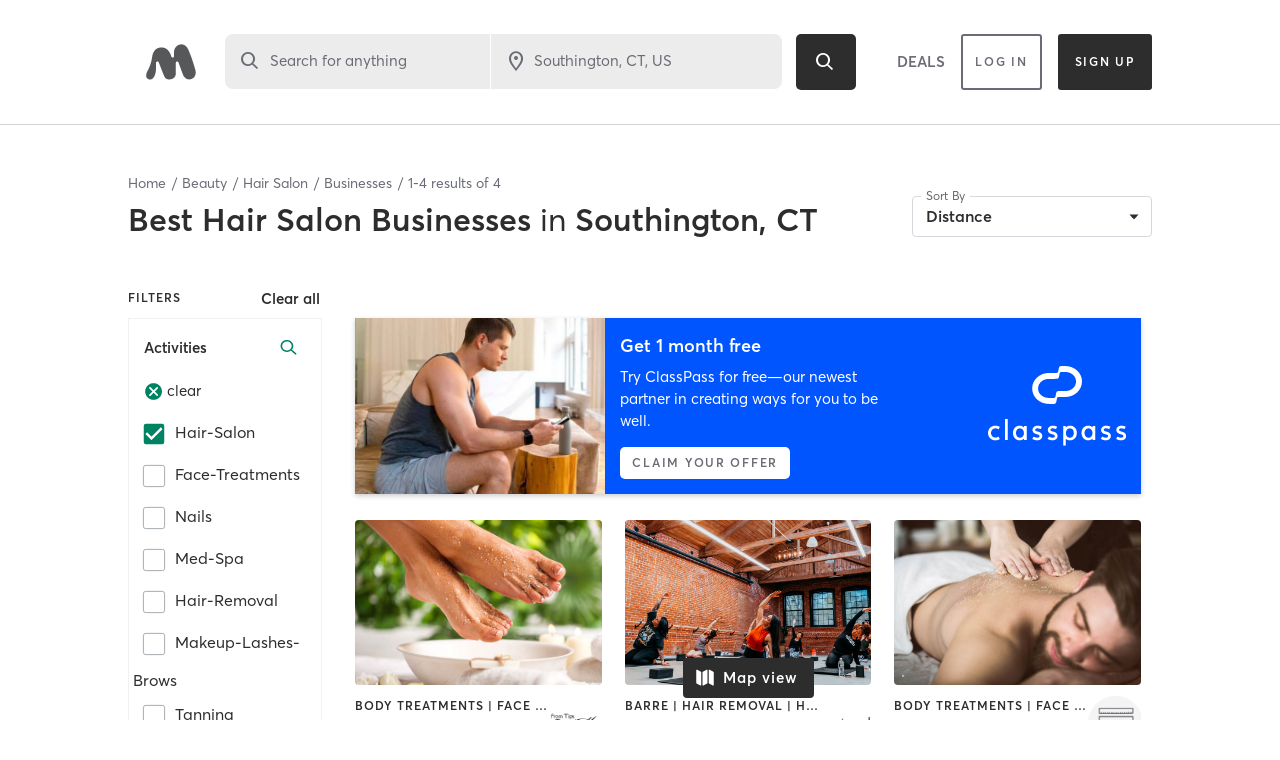

--- FILE ---
content_type: text/html; charset=utf-8
request_url: https://www.google.com/recaptcha/api2/anchor?ar=1&k=6Le95awUAAAAAIXSP9TcpPEng7Y6GdSkt7n46bAR&co=aHR0cHM6Ly93d3cubWluZGJvZHlvbmxpbmUuY29tOjQ0Mw..&hl=en&type=image&v=N67nZn4AqZkNcbeMu4prBgzg&theme=light&size=invisible&badge=bottomright&anchor-ms=20000&execute-ms=30000&cb=ya8glquxvd9q
body_size: 49289
content:
<!DOCTYPE HTML><html dir="ltr" lang="en"><head><meta http-equiv="Content-Type" content="text/html; charset=UTF-8">
<meta http-equiv="X-UA-Compatible" content="IE=edge">
<title>reCAPTCHA</title>
<style type="text/css">
/* cyrillic-ext */
@font-face {
  font-family: 'Roboto';
  font-style: normal;
  font-weight: 400;
  font-stretch: 100%;
  src: url(//fonts.gstatic.com/s/roboto/v48/KFO7CnqEu92Fr1ME7kSn66aGLdTylUAMa3GUBHMdazTgWw.woff2) format('woff2');
  unicode-range: U+0460-052F, U+1C80-1C8A, U+20B4, U+2DE0-2DFF, U+A640-A69F, U+FE2E-FE2F;
}
/* cyrillic */
@font-face {
  font-family: 'Roboto';
  font-style: normal;
  font-weight: 400;
  font-stretch: 100%;
  src: url(//fonts.gstatic.com/s/roboto/v48/KFO7CnqEu92Fr1ME7kSn66aGLdTylUAMa3iUBHMdazTgWw.woff2) format('woff2');
  unicode-range: U+0301, U+0400-045F, U+0490-0491, U+04B0-04B1, U+2116;
}
/* greek-ext */
@font-face {
  font-family: 'Roboto';
  font-style: normal;
  font-weight: 400;
  font-stretch: 100%;
  src: url(//fonts.gstatic.com/s/roboto/v48/KFO7CnqEu92Fr1ME7kSn66aGLdTylUAMa3CUBHMdazTgWw.woff2) format('woff2');
  unicode-range: U+1F00-1FFF;
}
/* greek */
@font-face {
  font-family: 'Roboto';
  font-style: normal;
  font-weight: 400;
  font-stretch: 100%;
  src: url(//fonts.gstatic.com/s/roboto/v48/KFO7CnqEu92Fr1ME7kSn66aGLdTylUAMa3-UBHMdazTgWw.woff2) format('woff2');
  unicode-range: U+0370-0377, U+037A-037F, U+0384-038A, U+038C, U+038E-03A1, U+03A3-03FF;
}
/* math */
@font-face {
  font-family: 'Roboto';
  font-style: normal;
  font-weight: 400;
  font-stretch: 100%;
  src: url(//fonts.gstatic.com/s/roboto/v48/KFO7CnqEu92Fr1ME7kSn66aGLdTylUAMawCUBHMdazTgWw.woff2) format('woff2');
  unicode-range: U+0302-0303, U+0305, U+0307-0308, U+0310, U+0312, U+0315, U+031A, U+0326-0327, U+032C, U+032F-0330, U+0332-0333, U+0338, U+033A, U+0346, U+034D, U+0391-03A1, U+03A3-03A9, U+03B1-03C9, U+03D1, U+03D5-03D6, U+03F0-03F1, U+03F4-03F5, U+2016-2017, U+2034-2038, U+203C, U+2040, U+2043, U+2047, U+2050, U+2057, U+205F, U+2070-2071, U+2074-208E, U+2090-209C, U+20D0-20DC, U+20E1, U+20E5-20EF, U+2100-2112, U+2114-2115, U+2117-2121, U+2123-214F, U+2190, U+2192, U+2194-21AE, U+21B0-21E5, U+21F1-21F2, U+21F4-2211, U+2213-2214, U+2216-22FF, U+2308-230B, U+2310, U+2319, U+231C-2321, U+2336-237A, U+237C, U+2395, U+239B-23B7, U+23D0, U+23DC-23E1, U+2474-2475, U+25AF, U+25B3, U+25B7, U+25BD, U+25C1, U+25CA, U+25CC, U+25FB, U+266D-266F, U+27C0-27FF, U+2900-2AFF, U+2B0E-2B11, U+2B30-2B4C, U+2BFE, U+3030, U+FF5B, U+FF5D, U+1D400-1D7FF, U+1EE00-1EEFF;
}
/* symbols */
@font-face {
  font-family: 'Roboto';
  font-style: normal;
  font-weight: 400;
  font-stretch: 100%;
  src: url(//fonts.gstatic.com/s/roboto/v48/KFO7CnqEu92Fr1ME7kSn66aGLdTylUAMaxKUBHMdazTgWw.woff2) format('woff2');
  unicode-range: U+0001-000C, U+000E-001F, U+007F-009F, U+20DD-20E0, U+20E2-20E4, U+2150-218F, U+2190, U+2192, U+2194-2199, U+21AF, U+21E6-21F0, U+21F3, U+2218-2219, U+2299, U+22C4-22C6, U+2300-243F, U+2440-244A, U+2460-24FF, U+25A0-27BF, U+2800-28FF, U+2921-2922, U+2981, U+29BF, U+29EB, U+2B00-2BFF, U+4DC0-4DFF, U+FFF9-FFFB, U+10140-1018E, U+10190-1019C, U+101A0, U+101D0-101FD, U+102E0-102FB, U+10E60-10E7E, U+1D2C0-1D2D3, U+1D2E0-1D37F, U+1F000-1F0FF, U+1F100-1F1AD, U+1F1E6-1F1FF, U+1F30D-1F30F, U+1F315, U+1F31C, U+1F31E, U+1F320-1F32C, U+1F336, U+1F378, U+1F37D, U+1F382, U+1F393-1F39F, U+1F3A7-1F3A8, U+1F3AC-1F3AF, U+1F3C2, U+1F3C4-1F3C6, U+1F3CA-1F3CE, U+1F3D4-1F3E0, U+1F3ED, U+1F3F1-1F3F3, U+1F3F5-1F3F7, U+1F408, U+1F415, U+1F41F, U+1F426, U+1F43F, U+1F441-1F442, U+1F444, U+1F446-1F449, U+1F44C-1F44E, U+1F453, U+1F46A, U+1F47D, U+1F4A3, U+1F4B0, U+1F4B3, U+1F4B9, U+1F4BB, U+1F4BF, U+1F4C8-1F4CB, U+1F4D6, U+1F4DA, U+1F4DF, U+1F4E3-1F4E6, U+1F4EA-1F4ED, U+1F4F7, U+1F4F9-1F4FB, U+1F4FD-1F4FE, U+1F503, U+1F507-1F50B, U+1F50D, U+1F512-1F513, U+1F53E-1F54A, U+1F54F-1F5FA, U+1F610, U+1F650-1F67F, U+1F687, U+1F68D, U+1F691, U+1F694, U+1F698, U+1F6AD, U+1F6B2, U+1F6B9-1F6BA, U+1F6BC, U+1F6C6-1F6CF, U+1F6D3-1F6D7, U+1F6E0-1F6EA, U+1F6F0-1F6F3, U+1F6F7-1F6FC, U+1F700-1F7FF, U+1F800-1F80B, U+1F810-1F847, U+1F850-1F859, U+1F860-1F887, U+1F890-1F8AD, U+1F8B0-1F8BB, U+1F8C0-1F8C1, U+1F900-1F90B, U+1F93B, U+1F946, U+1F984, U+1F996, U+1F9E9, U+1FA00-1FA6F, U+1FA70-1FA7C, U+1FA80-1FA89, U+1FA8F-1FAC6, U+1FACE-1FADC, U+1FADF-1FAE9, U+1FAF0-1FAF8, U+1FB00-1FBFF;
}
/* vietnamese */
@font-face {
  font-family: 'Roboto';
  font-style: normal;
  font-weight: 400;
  font-stretch: 100%;
  src: url(//fonts.gstatic.com/s/roboto/v48/KFO7CnqEu92Fr1ME7kSn66aGLdTylUAMa3OUBHMdazTgWw.woff2) format('woff2');
  unicode-range: U+0102-0103, U+0110-0111, U+0128-0129, U+0168-0169, U+01A0-01A1, U+01AF-01B0, U+0300-0301, U+0303-0304, U+0308-0309, U+0323, U+0329, U+1EA0-1EF9, U+20AB;
}
/* latin-ext */
@font-face {
  font-family: 'Roboto';
  font-style: normal;
  font-weight: 400;
  font-stretch: 100%;
  src: url(//fonts.gstatic.com/s/roboto/v48/KFO7CnqEu92Fr1ME7kSn66aGLdTylUAMa3KUBHMdazTgWw.woff2) format('woff2');
  unicode-range: U+0100-02BA, U+02BD-02C5, U+02C7-02CC, U+02CE-02D7, U+02DD-02FF, U+0304, U+0308, U+0329, U+1D00-1DBF, U+1E00-1E9F, U+1EF2-1EFF, U+2020, U+20A0-20AB, U+20AD-20C0, U+2113, U+2C60-2C7F, U+A720-A7FF;
}
/* latin */
@font-face {
  font-family: 'Roboto';
  font-style: normal;
  font-weight: 400;
  font-stretch: 100%;
  src: url(//fonts.gstatic.com/s/roboto/v48/KFO7CnqEu92Fr1ME7kSn66aGLdTylUAMa3yUBHMdazQ.woff2) format('woff2');
  unicode-range: U+0000-00FF, U+0131, U+0152-0153, U+02BB-02BC, U+02C6, U+02DA, U+02DC, U+0304, U+0308, U+0329, U+2000-206F, U+20AC, U+2122, U+2191, U+2193, U+2212, U+2215, U+FEFF, U+FFFD;
}
/* cyrillic-ext */
@font-face {
  font-family: 'Roboto';
  font-style: normal;
  font-weight: 500;
  font-stretch: 100%;
  src: url(//fonts.gstatic.com/s/roboto/v48/KFO7CnqEu92Fr1ME7kSn66aGLdTylUAMa3GUBHMdazTgWw.woff2) format('woff2');
  unicode-range: U+0460-052F, U+1C80-1C8A, U+20B4, U+2DE0-2DFF, U+A640-A69F, U+FE2E-FE2F;
}
/* cyrillic */
@font-face {
  font-family: 'Roboto';
  font-style: normal;
  font-weight: 500;
  font-stretch: 100%;
  src: url(//fonts.gstatic.com/s/roboto/v48/KFO7CnqEu92Fr1ME7kSn66aGLdTylUAMa3iUBHMdazTgWw.woff2) format('woff2');
  unicode-range: U+0301, U+0400-045F, U+0490-0491, U+04B0-04B1, U+2116;
}
/* greek-ext */
@font-face {
  font-family: 'Roboto';
  font-style: normal;
  font-weight: 500;
  font-stretch: 100%;
  src: url(//fonts.gstatic.com/s/roboto/v48/KFO7CnqEu92Fr1ME7kSn66aGLdTylUAMa3CUBHMdazTgWw.woff2) format('woff2');
  unicode-range: U+1F00-1FFF;
}
/* greek */
@font-face {
  font-family: 'Roboto';
  font-style: normal;
  font-weight: 500;
  font-stretch: 100%;
  src: url(//fonts.gstatic.com/s/roboto/v48/KFO7CnqEu92Fr1ME7kSn66aGLdTylUAMa3-UBHMdazTgWw.woff2) format('woff2');
  unicode-range: U+0370-0377, U+037A-037F, U+0384-038A, U+038C, U+038E-03A1, U+03A3-03FF;
}
/* math */
@font-face {
  font-family: 'Roboto';
  font-style: normal;
  font-weight: 500;
  font-stretch: 100%;
  src: url(//fonts.gstatic.com/s/roboto/v48/KFO7CnqEu92Fr1ME7kSn66aGLdTylUAMawCUBHMdazTgWw.woff2) format('woff2');
  unicode-range: U+0302-0303, U+0305, U+0307-0308, U+0310, U+0312, U+0315, U+031A, U+0326-0327, U+032C, U+032F-0330, U+0332-0333, U+0338, U+033A, U+0346, U+034D, U+0391-03A1, U+03A3-03A9, U+03B1-03C9, U+03D1, U+03D5-03D6, U+03F0-03F1, U+03F4-03F5, U+2016-2017, U+2034-2038, U+203C, U+2040, U+2043, U+2047, U+2050, U+2057, U+205F, U+2070-2071, U+2074-208E, U+2090-209C, U+20D0-20DC, U+20E1, U+20E5-20EF, U+2100-2112, U+2114-2115, U+2117-2121, U+2123-214F, U+2190, U+2192, U+2194-21AE, U+21B0-21E5, U+21F1-21F2, U+21F4-2211, U+2213-2214, U+2216-22FF, U+2308-230B, U+2310, U+2319, U+231C-2321, U+2336-237A, U+237C, U+2395, U+239B-23B7, U+23D0, U+23DC-23E1, U+2474-2475, U+25AF, U+25B3, U+25B7, U+25BD, U+25C1, U+25CA, U+25CC, U+25FB, U+266D-266F, U+27C0-27FF, U+2900-2AFF, U+2B0E-2B11, U+2B30-2B4C, U+2BFE, U+3030, U+FF5B, U+FF5D, U+1D400-1D7FF, U+1EE00-1EEFF;
}
/* symbols */
@font-face {
  font-family: 'Roboto';
  font-style: normal;
  font-weight: 500;
  font-stretch: 100%;
  src: url(//fonts.gstatic.com/s/roboto/v48/KFO7CnqEu92Fr1ME7kSn66aGLdTylUAMaxKUBHMdazTgWw.woff2) format('woff2');
  unicode-range: U+0001-000C, U+000E-001F, U+007F-009F, U+20DD-20E0, U+20E2-20E4, U+2150-218F, U+2190, U+2192, U+2194-2199, U+21AF, U+21E6-21F0, U+21F3, U+2218-2219, U+2299, U+22C4-22C6, U+2300-243F, U+2440-244A, U+2460-24FF, U+25A0-27BF, U+2800-28FF, U+2921-2922, U+2981, U+29BF, U+29EB, U+2B00-2BFF, U+4DC0-4DFF, U+FFF9-FFFB, U+10140-1018E, U+10190-1019C, U+101A0, U+101D0-101FD, U+102E0-102FB, U+10E60-10E7E, U+1D2C0-1D2D3, U+1D2E0-1D37F, U+1F000-1F0FF, U+1F100-1F1AD, U+1F1E6-1F1FF, U+1F30D-1F30F, U+1F315, U+1F31C, U+1F31E, U+1F320-1F32C, U+1F336, U+1F378, U+1F37D, U+1F382, U+1F393-1F39F, U+1F3A7-1F3A8, U+1F3AC-1F3AF, U+1F3C2, U+1F3C4-1F3C6, U+1F3CA-1F3CE, U+1F3D4-1F3E0, U+1F3ED, U+1F3F1-1F3F3, U+1F3F5-1F3F7, U+1F408, U+1F415, U+1F41F, U+1F426, U+1F43F, U+1F441-1F442, U+1F444, U+1F446-1F449, U+1F44C-1F44E, U+1F453, U+1F46A, U+1F47D, U+1F4A3, U+1F4B0, U+1F4B3, U+1F4B9, U+1F4BB, U+1F4BF, U+1F4C8-1F4CB, U+1F4D6, U+1F4DA, U+1F4DF, U+1F4E3-1F4E6, U+1F4EA-1F4ED, U+1F4F7, U+1F4F9-1F4FB, U+1F4FD-1F4FE, U+1F503, U+1F507-1F50B, U+1F50D, U+1F512-1F513, U+1F53E-1F54A, U+1F54F-1F5FA, U+1F610, U+1F650-1F67F, U+1F687, U+1F68D, U+1F691, U+1F694, U+1F698, U+1F6AD, U+1F6B2, U+1F6B9-1F6BA, U+1F6BC, U+1F6C6-1F6CF, U+1F6D3-1F6D7, U+1F6E0-1F6EA, U+1F6F0-1F6F3, U+1F6F7-1F6FC, U+1F700-1F7FF, U+1F800-1F80B, U+1F810-1F847, U+1F850-1F859, U+1F860-1F887, U+1F890-1F8AD, U+1F8B0-1F8BB, U+1F8C0-1F8C1, U+1F900-1F90B, U+1F93B, U+1F946, U+1F984, U+1F996, U+1F9E9, U+1FA00-1FA6F, U+1FA70-1FA7C, U+1FA80-1FA89, U+1FA8F-1FAC6, U+1FACE-1FADC, U+1FADF-1FAE9, U+1FAF0-1FAF8, U+1FB00-1FBFF;
}
/* vietnamese */
@font-face {
  font-family: 'Roboto';
  font-style: normal;
  font-weight: 500;
  font-stretch: 100%;
  src: url(//fonts.gstatic.com/s/roboto/v48/KFO7CnqEu92Fr1ME7kSn66aGLdTylUAMa3OUBHMdazTgWw.woff2) format('woff2');
  unicode-range: U+0102-0103, U+0110-0111, U+0128-0129, U+0168-0169, U+01A0-01A1, U+01AF-01B0, U+0300-0301, U+0303-0304, U+0308-0309, U+0323, U+0329, U+1EA0-1EF9, U+20AB;
}
/* latin-ext */
@font-face {
  font-family: 'Roboto';
  font-style: normal;
  font-weight: 500;
  font-stretch: 100%;
  src: url(//fonts.gstatic.com/s/roboto/v48/KFO7CnqEu92Fr1ME7kSn66aGLdTylUAMa3KUBHMdazTgWw.woff2) format('woff2');
  unicode-range: U+0100-02BA, U+02BD-02C5, U+02C7-02CC, U+02CE-02D7, U+02DD-02FF, U+0304, U+0308, U+0329, U+1D00-1DBF, U+1E00-1E9F, U+1EF2-1EFF, U+2020, U+20A0-20AB, U+20AD-20C0, U+2113, U+2C60-2C7F, U+A720-A7FF;
}
/* latin */
@font-face {
  font-family: 'Roboto';
  font-style: normal;
  font-weight: 500;
  font-stretch: 100%;
  src: url(//fonts.gstatic.com/s/roboto/v48/KFO7CnqEu92Fr1ME7kSn66aGLdTylUAMa3yUBHMdazQ.woff2) format('woff2');
  unicode-range: U+0000-00FF, U+0131, U+0152-0153, U+02BB-02BC, U+02C6, U+02DA, U+02DC, U+0304, U+0308, U+0329, U+2000-206F, U+20AC, U+2122, U+2191, U+2193, U+2212, U+2215, U+FEFF, U+FFFD;
}
/* cyrillic-ext */
@font-face {
  font-family: 'Roboto';
  font-style: normal;
  font-weight: 900;
  font-stretch: 100%;
  src: url(//fonts.gstatic.com/s/roboto/v48/KFO7CnqEu92Fr1ME7kSn66aGLdTylUAMa3GUBHMdazTgWw.woff2) format('woff2');
  unicode-range: U+0460-052F, U+1C80-1C8A, U+20B4, U+2DE0-2DFF, U+A640-A69F, U+FE2E-FE2F;
}
/* cyrillic */
@font-face {
  font-family: 'Roboto';
  font-style: normal;
  font-weight: 900;
  font-stretch: 100%;
  src: url(//fonts.gstatic.com/s/roboto/v48/KFO7CnqEu92Fr1ME7kSn66aGLdTylUAMa3iUBHMdazTgWw.woff2) format('woff2');
  unicode-range: U+0301, U+0400-045F, U+0490-0491, U+04B0-04B1, U+2116;
}
/* greek-ext */
@font-face {
  font-family: 'Roboto';
  font-style: normal;
  font-weight: 900;
  font-stretch: 100%;
  src: url(//fonts.gstatic.com/s/roboto/v48/KFO7CnqEu92Fr1ME7kSn66aGLdTylUAMa3CUBHMdazTgWw.woff2) format('woff2');
  unicode-range: U+1F00-1FFF;
}
/* greek */
@font-face {
  font-family: 'Roboto';
  font-style: normal;
  font-weight: 900;
  font-stretch: 100%;
  src: url(//fonts.gstatic.com/s/roboto/v48/KFO7CnqEu92Fr1ME7kSn66aGLdTylUAMa3-UBHMdazTgWw.woff2) format('woff2');
  unicode-range: U+0370-0377, U+037A-037F, U+0384-038A, U+038C, U+038E-03A1, U+03A3-03FF;
}
/* math */
@font-face {
  font-family: 'Roboto';
  font-style: normal;
  font-weight: 900;
  font-stretch: 100%;
  src: url(//fonts.gstatic.com/s/roboto/v48/KFO7CnqEu92Fr1ME7kSn66aGLdTylUAMawCUBHMdazTgWw.woff2) format('woff2');
  unicode-range: U+0302-0303, U+0305, U+0307-0308, U+0310, U+0312, U+0315, U+031A, U+0326-0327, U+032C, U+032F-0330, U+0332-0333, U+0338, U+033A, U+0346, U+034D, U+0391-03A1, U+03A3-03A9, U+03B1-03C9, U+03D1, U+03D5-03D6, U+03F0-03F1, U+03F4-03F5, U+2016-2017, U+2034-2038, U+203C, U+2040, U+2043, U+2047, U+2050, U+2057, U+205F, U+2070-2071, U+2074-208E, U+2090-209C, U+20D0-20DC, U+20E1, U+20E5-20EF, U+2100-2112, U+2114-2115, U+2117-2121, U+2123-214F, U+2190, U+2192, U+2194-21AE, U+21B0-21E5, U+21F1-21F2, U+21F4-2211, U+2213-2214, U+2216-22FF, U+2308-230B, U+2310, U+2319, U+231C-2321, U+2336-237A, U+237C, U+2395, U+239B-23B7, U+23D0, U+23DC-23E1, U+2474-2475, U+25AF, U+25B3, U+25B7, U+25BD, U+25C1, U+25CA, U+25CC, U+25FB, U+266D-266F, U+27C0-27FF, U+2900-2AFF, U+2B0E-2B11, U+2B30-2B4C, U+2BFE, U+3030, U+FF5B, U+FF5D, U+1D400-1D7FF, U+1EE00-1EEFF;
}
/* symbols */
@font-face {
  font-family: 'Roboto';
  font-style: normal;
  font-weight: 900;
  font-stretch: 100%;
  src: url(//fonts.gstatic.com/s/roboto/v48/KFO7CnqEu92Fr1ME7kSn66aGLdTylUAMaxKUBHMdazTgWw.woff2) format('woff2');
  unicode-range: U+0001-000C, U+000E-001F, U+007F-009F, U+20DD-20E0, U+20E2-20E4, U+2150-218F, U+2190, U+2192, U+2194-2199, U+21AF, U+21E6-21F0, U+21F3, U+2218-2219, U+2299, U+22C4-22C6, U+2300-243F, U+2440-244A, U+2460-24FF, U+25A0-27BF, U+2800-28FF, U+2921-2922, U+2981, U+29BF, U+29EB, U+2B00-2BFF, U+4DC0-4DFF, U+FFF9-FFFB, U+10140-1018E, U+10190-1019C, U+101A0, U+101D0-101FD, U+102E0-102FB, U+10E60-10E7E, U+1D2C0-1D2D3, U+1D2E0-1D37F, U+1F000-1F0FF, U+1F100-1F1AD, U+1F1E6-1F1FF, U+1F30D-1F30F, U+1F315, U+1F31C, U+1F31E, U+1F320-1F32C, U+1F336, U+1F378, U+1F37D, U+1F382, U+1F393-1F39F, U+1F3A7-1F3A8, U+1F3AC-1F3AF, U+1F3C2, U+1F3C4-1F3C6, U+1F3CA-1F3CE, U+1F3D4-1F3E0, U+1F3ED, U+1F3F1-1F3F3, U+1F3F5-1F3F7, U+1F408, U+1F415, U+1F41F, U+1F426, U+1F43F, U+1F441-1F442, U+1F444, U+1F446-1F449, U+1F44C-1F44E, U+1F453, U+1F46A, U+1F47D, U+1F4A3, U+1F4B0, U+1F4B3, U+1F4B9, U+1F4BB, U+1F4BF, U+1F4C8-1F4CB, U+1F4D6, U+1F4DA, U+1F4DF, U+1F4E3-1F4E6, U+1F4EA-1F4ED, U+1F4F7, U+1F4F9-1F4FB, U+1F4FD-1F4FE, U+1F503, U+1F507-1F50B, U+1F50D, U+1F512-1F513, U+1F53E-1F54A, U+1F54F-1F5FA, U+1F610, U+1F650-1F67F, U+1F687, U+1F68D, U+1F691, U+1F694, U+1F698, U+1F6AD, U+1F6B2, U+1F6B9-1F6BA, U+1F6BC, U+1F6C6-1F6CF, U+1F6D3-1F6D7, U+1F6E0-1F6EA, U+1F6F0-1F6F3, U+1F6F7-1F6FC, U+1F700-1F7FF, U+1F800-1F80B, U+1F810-1F847, U+1F850-1F859, U+1F860-1F887, U+1F890-1F8AD, U+1F8B0-1F8BB, U+1F8C0-1F8C1, U+1F900-1F90B, U+1F93B, U+1F946, U+1F984, U+1F996, U+1F9E9, U+1FA00-1FA6F, U+1FA70-1FA7C, U+1FA80-1FA89, U+1FA8F-1FAC6, U+1FACE-1FADC, U+1FADF-1FAE9, U+1FAF0-1FAF8, U+1FB00-1FBFF;
}
/* vietnamese */
@font-face {
  font-family: 'Roboto';
  font-style: normal;
  font-weight: 900;
  font-stretch: 100%;
  src: url(//fonts.gstatic.com/s/roboto/v48/KFO7CnqEu92Fr1ME7kSn66aGLdTylUAMa3OUBHMdazTgWw.woff2) format('woff2');
  unicode-range: U+0102-0103, U+0110-0111, U+0128-0129, U+0168-0169, U+01A0-01A1, U+01AF-01B0, U+0300-0301, U+0303-0304, U+0308-0309, U+0323, U+0329, U+1EA0-1EF9, U+20AB;
}
/* latin-ext */
@font-face {
  font-family: 'Roboto';
  font-style: normal;
  font-weight: 900;
  font-stretch: 100%;
  src: url(//fonts.gstatic.com/s/roboto/v48/KFO7CnqEu92Fr1ME7kSn66aGLdTylUAMa3KUBHMdazTgWw.woff2) format('woff2');
  unicode-range: U+0100-02BA, U+02BD-02C5, U+02C7-02CC, U+02CE-02D7, U+02DD-02FF, U+0304, U+0308, U+0329, U+1D00-1DBF, U+1E00-1E9F, U+1EF2-1EFF, U+2020, U+20A0-20AB, U+20AD-20C0, U+2113, U+2C60-2C7F, U+A720-A7FF;
}
/* latin */
@font-face {
  font-family: 'Roboto';
  font-style: normal;
  font-weight: 900;
  font-stretch: 100%;
  src: url(//fonts.gstatic.com/s/roboto/v48/KFO7CnqEu92Fr1ME7kSn66aGLdTylUAMa3yUBHMdazQ.woff2) format('woff2');
  unicode-range: U+0000-00FF, U+0131, U+0152-0153, U+02BB-02BC, U+02C6, U+02DA, U+02DC, U+0304, U+0308, U+0329, U+2000-206F, U+20AC, U+2122, U+2191, U+2193, U+2212, U+2215, U+FEFF, U+FFFD;
}

</style>
<link rel="stylesheet" type="text/css" href="https://www.gstatic.com/recaptcha/releases/N67nZn4AqZkNcbeMu4prBgzg/styles__ltr.css">
<script nonce="E_Oxum3PACgauZgmFMmsdg" type="text/javascript">window['__recaptcha_api'] = 'https://www.google.com/recaptcha/api2/';</script>
<script type="text/javascript" src="https://www.gstatic.com/recaptcha/releases/N67nZn4AqZkNcbeMu4prBgzg/recaptcha__en.js" nonce="E_Oxum3PACgauZgmFMmsdg">
      
    </script></head>
<body><div id="rc-anchor-alert" class="rc-anchor-alert"></div>
<input type="hidden" id="recaptcha-token" value="[base64]">
<script type="text/javascript" nonce="E_Oxum3PACgauZgmFMmsdg">
      recaptcha.anchor.Main.init("[\x22ainput\x22,[\x22bgdata\x22,\x22\x22,\[base64]/[base64]/[base64]/[base64]/[base64]/UltsKytdPUU6KEU8MjA0OD9SW2wrK109RT4+NnwxOTI6KChFJjY0NTEyKT09NTUyOTYmJk0rMTxjLmxlbmd0aCYmKGMuY2hhckNvZGVBdChNKzEpJjY0NTEyKT09NTYzMjA/[base64]/[base64]/[base64]/[base64]/[base64]/[base64]/[base64]\x22,\[base64]\\u003d\\u003d\x22,\x22w7orw6EhesKUw406KUrDrCNewpYHw7rCucOYJRsGQsOVHynDpWzCnT1eFTsmwrRnworCjjzDvCDDrHBtwofCvFnDg2J/wpUVwpPCrAPDjMK0w5MTFEY7G8KCw5/CrsOiw7bDhsOgwqXCpm8BTsO6w6pxw7fDscK6HFtiwq3DtE49a8KQw5bCp8OIHsOVwrA9IMO5EsKnYkNDw4Q9OMOsw5TDgCPCusOAcjoTYDEbw6/Ckyx9wrLDvyNWQ8K0wpdUVsOFw4zDmEnDm8O9wqvDqlxaODbDp8KeJUHDhUxJOTfDisOSwpPDj8OSwofCuD3CosKaNhHCmMKrwooaw6HDkn5nw6cqAcKrR8KHwqzDrsKdQl1rw4/DmRYcSjxibcK5w75TY8Omwr3CmVrDugVsecOsGAfCscOQwr7DtsK/wprDt1tUXhYyTR9pBsK2w75ZXHDDrcK0HcKJWTrCkx7ChjrCl8Oww5DCnjfDu8KTwq3CsMOuHMOjI8OkO1/Ct24eR8Kmw4DDu8KGwoHDiMKiw79twq1Sw7TDlcKxf8KUwo/Ck2rCpMKYd2PDp8OkwrIuOB7CrMKDLMOrD8Kkw4fCv8KvURXCv17Ct8Krw4krwq95w4t0QVU7LD5iwoTCnC7DpBtqaiRQw4QWfxAtIMOzJ3Nxw7g0HhAWwrYhRMKPbsKKXSvDlm/Dr8Knw73DuUjCv8OzMx4oA2nCoMKTw67DosKuQ8OXL8Orw5TCt0vDqMKgHEXCg8KIH8O9wqnDjMONTD7CmjXDs17DnMOCUcOFeMOPVcOIwrM1G8OiwovCncO/[base64]/[base64]/DkBTCrxtTZ8KaIsKlS2jDkQvDkQAPD8K2wovCt8KIw4Q5UsO6C8OrwrPCnsKlKHbDn8OvwpYzwr9iw5jCnsOFY1bCucKkWcOLwp3CmsKMwrc8wooKMR3DtsKiV33CqjXDsm0bYnpCS8OUwrTCpGpxGn7DjcKDP8OyEMOBKggyGmZtJQHCokHDpcKRwovCoMK/wrtBw4vChyXCmyrClyTCh8Oww6rCqcO6wpEewrE7Bj9iUnV5w6LDq3nDpwTChyzClMKcPwh7b0xhw4E3wp1iZMK0wolVSELCo8KHwpTCssKCZ8OwaMKHw6DDjcK2wqrCnBnCjcO9w7vDuMKJIUkYwp7CssODwrzDughfwqbDq8KYw6jCuBU4w5U0GsKFehDCh8K/w7kMS8O/[base64]/CpcOWdl3ClHvDvSfDqcOWwplmwrnDvCg+w7wAwq8WP8KOworCsFbDh8OWJcK8G2EFOMONRjjCjMKRTiJDBcOHJcKPw4xDwrHDixR6Q8OkwpUsLAXDlMK4w7jDsMOqwrpiw4zCglsQZ8K2w4hyXxfDscOVUMKYw6DDl8OjYsKUSsKVwo8XS1IKw4rDtBxUW8K/wrfCvjgCT8Kwwq1bwp0BBxExwrJxYGMswqZnwqgiTTpDwpLDosOvwrkiw7tjEgDCpcOEGCnCh8KBMMKEw4PCgypRAMK7wqEew5wfw4JtwoIDLXzDkXLDqcK9O8OYw647WsKMwobCpMO2wr4PwqAkcxI/[base64]/CnMKQDk7CmBLDpTnCqgdqIMKfBE/DkD5gw6Vow6lAwqfDg0wowqhSwoHDhcKLw6plwo3Dh8KmOA9cH8K3acOPEMKmwovCv3/CnRDCswo/wo7DvWLDtkM3TMKjw4PCkcKOw4jCosO/w67CgMOsbMKLwovDiknDrTTDu8O3TcKuF8KJJxVYw4nDinbDtsOHGMO4d8KmPDIzY8OxRcOLUD/DiAh5eMKuw43DncOZw5PCm1Euw44rw5ohw757wp/CsSDDuB0Kw4jCgCvChMOpWjx+w4FAw4Q9wq0QM8K9wq1zOcKdwqzDhMKNWsKmbwRAw7PCiMK5IwZULC/Co8KTw7zCrT7DszDCmMKyHm/DvcOjw7jClAwyM8OuwoMiQ184UsOFw4LDrzzDrVsXwqsFXMKDETBVwo/CocOKRXZjHhrDssKFMEHCizbCtcKQaMOcBno3wpl2V8KMwrTChAhgIsOLNsKvMHnCh8OWwrxMw6HDvVfDpcOVwqg4eQAjwpDCtcKSwqsyw7ctKMKKbmBLw53DmsOUHhzDkizCqV1Bb8OGwoV/SMOhA09nw4jCnxhsYsKdb8OqwoHDnMOgHcK4woHDlGjChcOYV04HaDQNVHbDlTbDqcKKPMK0CMOzUErDmk4LVC4VG8OVw7QRw6jDhghSNhBfSMOEwrwaHEIfQHFSwpNgw5UPc1YEB8Kww4MOwqUYQCZSIFADN0XCqcKIKjsvw6jCqMKWKMKfEGfDggnCjhscT1/[base64]/DvMKcwr1UMGnDnHscwo4aTsKgdXZtW8KEwqtJWMOiwr7DvsOIFF/CuMKnw4rCtR/DhsKKwofChMKtwqkpwpxEZn5rw5fCoghlcsKfw6PCjsK6fsOmw5LDlsK1wolQEQxkHsKGC8KZwoMtNcOGIcOpNcO2w5fDhHHChXHDrMK3wrTCnMKjw719bMKpwonDkloxLhzCrR0Qw7cdwqA/wqbCrFLCusOYw4TDnkxUwqfCl8OGIyfCpsKXw5JbwrLChzV2w7A3wpIEw6xww5LDg8KqT8Opwr5owrxZAMOrLMOWSi3CpnjDgsKsU8KHc8KtwrMNw7M/O8K0wqQ+wpRewo8uLMKGwqzCocOGBwgbw4EIw7/Ds8OGE8KIw7TCl8Kew4Rfwo/DtMOlw6TDp8OdSy0GwqMsw6A+JDh6w456I8ONBMODwqJswrcYwqPCq8K/wqEsCMK1wr/Cr8OLHkXDt8K7azBOw4ZKIEbDjcOdBcOjwrXDoMKkw6DDinwgw5jCm8KNwrYSwqLCgzrChsKCwrbCmcKdwqU2MCbCmExRd8KwTsOgZcKHIcO1XMKrw7NBCwDDmcKQacOEdnFnAMKvwr49w5vCjcKIwr8ww6/Du8OEw5vDtkUvfjRqFwEQD23DvMODw53DrsOXUAhJFxLCj8KZB3VTw7pkS2Naw7ECXSpNEsKsw4nClyUxXcODbsOVXcK5wo5mw7XDrztmw4DDtcOWWMOVRsKRD8Oyw44TSyXCrXjCgMKjacOSNRrDu3IrNytWwpU2wrXDlcK5w6Vke8O7wp5Gw7XCnyZIwqHDug/[base64]/Cq8Kzb8KUw78qdUoVw6nDi8OuewrDmcKJw6NKw4HDsn8JwrNpVcK7worClcKkIcOcNDfCny1PAVLCgMKLHmXDi2jDg8K8w6XDi8Obw6c3ZmbCiknCkHoZwq1EEsKJL8KmFl/CocKewq9Zwq5+fBbCj0PCi8O/SAdgQgQjFkPDhMObwo0pwojDsMKSwoU2Fik2OVwXesOZEMKbwp58VcKwwrozw7NowrrDnBTDgEnChMO/eT4qw4fCgjhew6PDnsKZw7FOw5RAPsKCwokFKsOBw440w5rClcOMa8K2w6XDp8OGSMKzHcKrWcOHCivDsCDDhSNRw5PCkx99IlvCjcOGccOtw6ZDwp4fbsOHwo/DlcK/[base64]/w5oFwqbCssKKwqXDosKwY8OOMiMlw74awoMAw7kUw7tdwpjCmxbCoFfCj8Ocw5E6BW4lw7rDjMKQfcK9eSISwpknEikjZsOHRzkTVsOUJ8O7w7/DmcKVAU/Ci8KgWxJDSF0Jw5nCqg3DonvDiHcjTMKOVi7Ck0E6dcKmEsOAMsOrw6PDksK1B0Y6w4/CrcOkw5c/XjEXdm7CjyBFwqXCnsOQUVnDlXNJDEnDoE7DiMOeJyBPagvCiWQvwq8AwqPDmcOaw4jDqCfDgcKyUcKkw5jDjh18w6zCgkXDj2YUam3Dvg5Vwo0ZM8O3w7gow619wrM7w6M4w61AKcKjw6NIw7XDuD87QALCvcKgacOAMMO5w5AREcO1QQ/DuGsAwrbCly7DsEZ5wrAzw44jOTIRIwPDrjTDqcKSMMO7XD/Di8Kdw4pxK2JUw5vClMKNWy7Drgdiw4zDu8KzwrnCqMOsa8KjYBhSZxVDwrlfwp5aw4BnwqjCnmPDu3TDvwZqw6TDtG4jw6JUPFVRw53DhTXDkcK9PG12fkvCkmXCp8OyaU/Cm8Ocw7JEBwUdwr49bMKyDsKBw5RWw44DTcOpc8KmwpBZw7fCj3XChcKswqouVcKXw55cfXPCgV9baMOvWsKHEMOSe8OsYlHDj3vDiEjDoz7DnzzCj8KwwqoTwppNwq7CrcKew6DChl9fw4s2JMK0wp3CkMKZwr/Ciw8nRcOdfcKSw6VpAUXDhMKbwoNVJsOPd8OTMRbDk8K9w4A7JWxJHBbCrH7Cu8KhYyzCowdlw43CliPCix/Dj8KVVkLDvkLCnMOHSEADwqIjw6wCZ8OSP3xVw7jCsmrCn8KbMW3DhQnCszZiw6rDv2DCtMKgwp3Cs2YcQsK/[base64]/[base64]/DqcOELyHDtsOqwrbCmsOpNHjCsMKKw73CpU/Dk1bDgsOzQT8IRcKUw6tZw5rDqgLDrsOOFMKPSh/Dv2jDk8KpOcOEKUkQw4MOfcOJwpwrUcO5IRoHw5jCo8OtwrsAwqMEQT3Dk1smw7nDm8KLwq/CpcKYwrNHQyXDsMKkdFU1wo/Ck8K6PQkFNMO7wpDCmRLDu8OFQDcJwrfCusO6ZcOFQwrCrMO1w6HDgsKdw43Dpnxfw6pleDZww4BteBY6EVPDmsOqKHPCrRTCtm/CkMKYDhbClMO9bXLCmCzCsXN8f8O9wqvCiDPDs3YiRlnCsG3Ds8OGwpcpHwwmaMOPeMKrwqvCo8OVDQjDijzDu8OxKsKawr7DkcKCc0zCjyPDmV55w7/CsMOURMKqTTdnZlPCvMKgPsOXIMKYClfCnsKWM8KqczHDsH7DlMOhBsKnwqN+worCmcO5w7fDs1Y+O3nDlHU6w67CrcO/UMOkwqjCsg/DpsKZwo7DqcO6BWbCvsKVKk8dwoo8Al/ClcOxw4/Dk8KOOUN3w441w7fDuAJ1w6U8KRnCixg6wpzDnmfCgQfDpcKXGQzDjsOewqPDiMK7w4cAegUEw4EEHcOwQsOWKRnCv8KbwovCoMOgIsOkwrY9R8OmwrPCosKow5ZvEMKGccKfUz3Ci8KXwqQYwqV2wqnDr3/CnMOlw63CgVHCosK1woXDisOCDMOnTAkRw5/Dmk09dMKPw4zDusKbw5nDscKeCMOrwoTChcK/CcO9w6jDgsK4wrnDtncWGnkgw4TCuS3CiXsrw40ONSp8wogrbsOBwpAfwojDlMK+PcKjB1pBeTnCh8OoNzl3f8KGwoAIBcO+w4LChnQaf8KOYcOIw7TDvEPDpsKvw747BcOjw7zDuRE3wq7Ct8OzwrUWIzlKVsOYbErCvAo4wp4MwrXCpH7DnyPDisKew6c3w6/DkHTCgMK9w5/CuBDCmMKlQ8O0w5wQfnHCocKIQjEtw7lJw43Cn8KMw4/DqsO4LcKSwodRejTDmsKjTsO7J8OcTsOZwpnDhRPCssKTw4TCs3dDaxAAw6UTUQ3CrsO2Fn9mRnRCw7p3w77CvcOXAB3ClcO8OV7DhMO1wpDCnnXCj8KeUsKpSMOqwrdRwoIHw6vDlBzDoW3Cr8KpwqR9GmEqYMKDwpzCgwHDqcKRXyrDlWIYwqDCksO/woAlwr3CjcOtwq/[base64]/DmiRVwqc5AcOywr/CmVTCp8KeL8Oxw4TDqXkmMxHCkMOAwpvDrBYTMFzCqsK/[base64]/Cs8O6C1zCg8K1R8Orw5dHwoLDncOqwoPCi8KMwpjDtsOCE8OJTn/DmMOEVVhCwrrDiWLChcO+VcKkwpoGwpXDr8OqwqV/[base64]/DuCFNwprDssOIwrHDq8K6dwfCgMKUwqx9woHCmcOewofDkwXDjMOEw6/Dpk3DtsKtw7XDmS/DjMKNT0vCiMK1wo/DsGLDmwXDrFpzw6dkGMOpcMOxwovCjRfCi8OJw4d9a8KBwpbCnMK6dmASwqTDmmzCt8K1w7tawrEBD8K2IcKjDMO/WDgjwqZQJsK4wo/CpEDCnChuwr7CiMKLDsOrwrAmacOsYBYZw6NQwq87bMKyJsKxfsOkA29/[base64]/DkcKTDsO8w73CsD0NVwfCtix0wqjDg8KETcOsYMK7PcKIw4/Dl3rCscOewpXCrcKRG3Agw63CrcOQw6/CuBkoAsOAwrLCpwt1wr/DvsOCw4nDuMOywpDDnMOoPsOmwrfCp0nDrEnDtzoKwolSwobCvH0hwoLDgMKKw4zDrFFnRjE+IsO+TsK2ZcOoT8OBEVYQwqgxw7xgwoVBJwjDpQIlYMKJM8Kmwo4QwpfDsMOzflDCuxJ/w5VFw4XCnlULw55Ewp8Tb1zDnmIiPmRfwovDgMO/NsOwAUvDv8KAwpNdw7jCh8OAI8Kdw6ljw4UUPHc/woZXNwjCrSnCvn/DiGnCtRbDnE18w5fCpibDvsOyw5LCoxXCvsO5aAAtwrx0w5ctwpLDnMOGVC1Qwpc4woNeacKjW8O3A8OQXmA3X8K3NhXDuMOWQcO2Vx5GwqHDicOxw57Du8KhHX4xw5sTKUbDlm/Dn8OuJ8KHwobDoDPDv8Opw6Vzw74TwqR5wrRXw43CkiFRw7g+YRVBwp7DtsKAw73DocKhwpnDvsKLw58BGFAsUMKSw4gWaGtnHTQGClzDi8Oww5EfBMKsw5IzdMOGA0TCji7DhMKrwrnCpgIJw7vCpQRdG8Knw7LDiUV9JsOBdFbDmcKTw6nDmsKzHsO/[base64]/Cm8Oww6rDvlzCg8Osf8OcwojCocOcaBFTwpXDtsONR0nDgmJUw5bDuApbwp8MN3/DhSd5w7s6FBrCvjXDhGPDqXFXORs8N8Ogw7VyRsKXDwbDtsOTwrTDicOSHcOQPMKew6TDix7DksKfY3YMwrzDggLDi8OIC8OcA8KVw5/DkMKATMKMw4bCncO6TMOWw6TCsMKgwoXCs8OvbSNdw5TDpl7Du8K8w5lQTcOxwpBSWMKtJMKGHXHClsOgAsKva8Otw41IS8KtwprDkTdBwpMPUzI/FsO4cArCuUEgL8OGZMOEw4XDom3CshHDsUE8w4TCtHscw7vCqjxWKRzCvsOyw5omwolJFibCk0IZwpfCrFpvFETDs8KWw7zDlBNcZcOAw70/w5jDn8K5wp/Dp8OIJ8Kww6UDHsOtDsKjfsOvLFcRwqHCgcK8bsK+ZB8bAsOvOgrDicO7w6AuWT/DrwnCkDXCmMOmw5fDsxzCih/Cr8KMwosOw7cbwpE9wrbCpsKNwo7CvHh1w5pYRlXDqcK3woxFWn4LVHZkVz7DusOXW3UhWB1kR8KCKcOwC8OoUjvCrsK+MzDDuMOSPcKRwp7CpxBvCGc5w7wpWMOawp/CiTVGIcKldDXDu8OLwrwFw7A6NsOCEB/[base64]/ZMO+wrpfwo8BRSdew7jDiGpow6RnI8O8woYMw4PChQ3CpjMAJMODwodfw6ESVsKUw7zDnXfDs1fDhcKQw6bCrmBLfB56woXDkQMNw4nClzfClHXClRABw7lyJsKuwppxw4BBw6wkQcK/w5HCm8ONw55QCB3DhMK2L3AgAcKmCsOROl7CtcOkOcKhVTY1WcONYnTClMOww6TDscOQNibDqMO9w6DDpMKUGkwIwr3DuRbDhnQ2wpwqIMKCwqgkw6ISAcKiwpvCuyDCtygbwprClcKnFAHDi8OPw69zPMOtLGDDrHbDj8KjwobDvg/DmcKYRhDDrQLDqytxbMORw6skw7waw49owrZDwol9ezpMXURVV8O5w4fDkMKTIGfCgDDDlsOhw4dEw6LCgsKtIzfCh1JpYcOvH8OOJiXDkiVwDsOXN0nCqm/Dlwolw5xlZ3bDqC16w5YaZinDqkTDoMKUQDLDklXCuEDDh8OGP3wdHmcZwrcXwoYpw69VUyFlw7vClMKLw7XDtC41woFjwqPCmsOKwrcaw7PCj8KMeXsgw4VceglNw7TCt3R7LMOcwoHCiGllPmLClEhgw7/CiRhkw7bDu8OLejNXUhHDk2DCjBEUSz5Zw5lmwrEqC8ODw7PCjsKxGg8DwoZ1RxTClcKYw6s/[base64]/[base64]/CjsKVQEvCkMK8YsKCwprChcOgNMKgwowAw5rCqMKmA8KUwonCt8OJYcOiBHDCk2LDhDpnD8Klw5rDrcOgw7Vmw50Ec8Kdw5ZhIxHDmQ5lBMOQHsODXTg6w59EVsOEZ8K7wpbCs8KYwop3aWHDrMOwwqLDnBjDoz3CqsOTOsK/w6bDpE3DjW/DjVTCnm16w6hMUcOFw73CqsOaw6s6woHDjcOYbxZpw61ycMK+dGZGw5kHw6fDoAV/[base64]/[base64]/ChMKRwo/DmEnDvsKDwr/DvS8hwplfwrw4wpZMw54sAMOeCEfDnUrCjsOWOHPCmcKowr/ChsOYLgtew5LDmxpqbXPDmWjDs3J4wp5pwoTCisOoJRpQwoU9YMKRHE/DrnZjUsK6wrXCkx/Cp8K8wqQHciHCk3EtM07Ct2Mew4HCoFVzw4jCocKpQU7CtcOww7vDqxEhEycXw75OZV/CgzMtwqzDisKVwrDDoizDrsOZNGbCuEDCu3A2NFgyw7QUb8OLM8KAw6PCiw/Dk0PDiEBEWFM0woI+JMKGwqk0w7cKZX0fL8OMXXbCocODc3UZwofDsErCsEPDrxnCoX0gYUwBw7VKw5zDmlDCqHvDksOJwqQewrXCqwQ3GiwXwoHChV8nAh5EECTCnsOpw58fwq4Rwp0SFMKrD8KnwoQhwog5B13CscOuw6xvw6HChT8VwrskKsKUw73DnsOPScKqOB/Dg8Kpw43DlwpASnQdwpohGsKaM8OHeSXCosKQw5rDksOBW8OxCF03RhdHwpPCrS01w6nDmHLDmHgMwofCm8Oow7DDjzTDicK9F08QE8Kww4zDmRt1wonDv8Kewq/[base64]/CtwbCvMKhwrfCpmAnw5zDosKcwos5wrh9NcO8w6MtIcOhak8/[base64]/[base64]/CqcK3HsKCJyzClMKRQibCvsKRwoQ/w4dswq/Cn8KwX2VvKcOnYX/CvVd9K8KzOzzCjcOZwohMZAPCgGrCklbCtQ/[base64]/w78RenNnw4TDpEHCpBvCj8K7wrYwJnLDkcK5J8OqwpN2OVrDmcKhP8KRw7PClMOzDcKLKWApFMOAd28iwpXDvMKVMcOTwrktPsKPQEUfaQNQwppxPsKxw4XCozXCjgTDqQ8Pw7vCpcK0w53CqMO1H8KAWRl/[base64]/eGQlEk0/w5zCpF8/[base64]/wrZZHMO5FMKhwpZuVWpOBcKXXz7DphFlRBfCs0TDtxZGVcKnw53CnsKQagRKwo01wplJw7RZYh0UwosawrjCuwTDrsK/P0c+PcKRIh4Nw5MSZVF8FQwfeCceFMK/QcKRYsKJDAvCnVfDpnFCw7c+D2l3wqjCrcKvwo7Dl8K7JCvDrDkYw6xhw6xTDsKmEg/[base64]/w5sQWCFTwo8sw7fDkG4YSsOEwqbCrcO9BsKFwqhFwopBwpJyw5xKMxskwqLChsOTSwvCrRY8VsOTCMObbcK+wrAhJRvDpcOlw4LCrMOww7rClmXCuRfDilzDvEXCvkXCjMOLwo3CsmLCkH4wW8K7woXDoivCh2jCpmRkwrVPwprCv8K/w6fDlhIyfcOtw7bDp8KHd8KLwqHDucKWw6fCsj8Xw6B7wqlLw590wqzCihE2w5ZdKXXDtsOhNxnDqUrCpMOVNsKIw6Vrw5I+G8KzwpnDlsOlWUDDpiU/Nh3DoCBGwqAcw4jDs2gBPCPCi2hnWsK7aGJow4FgHiguwrzDgsKqJ2pjwqVNwrZMw6AwEcOCfcOiw7DDm8KtwrXCqcKsw59KwprCoQduwrTDvjvCosKkJRTDlGfDs8OJDMOdJSERw5kKw4hzCmzCkSdhwoccw75WCnNUScOiB8OOQcKdE8Kiwrxqw43CmMO7DX/CrwJ+wpMTJ8Olw5LDh152CE3DvDvCm0pMw7vDlksScsKKHzjChkfCkhZsfCnDocODw6FjUcKQf8O5wp95wr1Kw5E+ElUuwqXDlMKPwoHCvkB+wrTCqmUNMQVcJcOWworCtX3CvDUywpXDlxoJGEUnCcO/HHDCi8K9wozDvMKGe3HDlDtIOMOJwpgDe3DCqcKLwohve39vM8Kow53DsBnCtsO8w70HJijCiBh6w5V6woJcPMOJIj3DpnzDjcK6wrYxw60KAjzDhsK/b1PDv8O9w7LCt8KhZBhCDcKOwo3DhksmTWJjwqQVB1TDpn/DmCZCdsOBw70ZwqfCm1PDrFfCg2fCinnCsDrDgcKFe8Kqehg+w4YgCRZ6wpEtw6wPUsK/Ggw9MUQVAiknwpTClmDDgQzDgsOaw5Ugw7gVwq3DnsOaw4xUfMKTwofDvcOnXTzChFXCvMKzwqIUw7M9woEiVWLCpzEIw4UQNUTDr8OvG8OcYEvCjH4aDsOcwrUrS1pfBsO3w4jCh3gAwonDlMKlw4bDjMOSFTxYeMKJwo/CssOAbiPCpsOIw5LCtwPCjcOzwrnCm8KNwrxEMSnCjMKpbsOnWiDCm8KvwqHCpAkywofDuVoAwrrCjQFtwpzCpsKHw7ErwqU/wr3ClsOdRMO8w4LCqillw4k3wrBnw4rDhsKaw5dTw45OBsKkHA/DuUPDlsK3w7wVw5cew6cww5MQcFgCJsKfI8KowrcsMUbDow/[base64]/Ct2zCoAjCm8O+QE/CsB5DRsOZWjXCusKHwpdIJjdZU09IIsOMw7bCmcOsEFXCtDYZGC4+RETDriVRDQAHbzMaecKMOGzDp8OJEcO6wr7CiMKvIX5/UWXCvsOgYsO5w5fCsxjCoWHCv8KBw5fCrh9mX8Kpw6LCkA3CokXCnMKjwrDDpMOMQmNVHC3Dq0MdKGJ3I8O4wrbCtldKQWRWZQXCpcK8YMOseMOYDsKqA8OowrNcGg3Dk8KgLQrDucKPw6QKaMOdw6ssw6zDkUd5w6/Ds2kIQ8OlYMOXIcOCenfDrmbDkwICw7LDtwvDjUYsBQXDo8KsHcOSeGvDrGFKEsKbwo5JPwnCqAxkw5VRw4DCgMO3wpUkXGPCnj3CrCYMw5/DkzM8wqbDglFrwrzCkEl6w4PCmRsEwoonw74Cwrs/w45uwqgRdsK/wpTDj2PCucK+H8KEe8K/wrLCjD9Dexc9R8K9w4LCrsOsIsK5w6R7wrw+dgRuwqvDgEUSw6XDjh4Zw6nDgx8Pw58swqjClgslwp9dw6TCpcKcWFnDvj18Q8ORTMKOwo/CmcO2TQ4qOsOZw47Chy/DqcKNw47DqsOHfcKuMxlHRwQrw4HCoGlIw5/[base64]/csOfHsO1F8K4wqMfCsKFw6zDj8Ojf8OQw4PCp8KsHQnDjcObw7MVST/CjC7CtFwLDcO6AXcBw5jDpWnCicOfSE7CgWokw4dCwpjDoMKJwqLCsMKgVg/CrVLCgMOQw7XCh8OQc8OTw7o2wqjCo8KhNHoGSHg6D8KWwqfCpVHDmHzChTwpwo8Awo/ClMOAKcKQBCnDnF8JfcOJwqzCtGRYRHMFwqHCiRMow5ViEkbDphTCkiAeIsKCw5bDsMK3w7gXL1rDvcOswr3CksOjU8OzasO7QsKkw43DlEPDpTrDqcO3TMKBMyDCjChvNcOnwrgzWsOQwqYvEcKfw5BewqZ7OcOcwonDn8KpeTdww7rDpcKHKy3DmFfChMOfCn/DpjJVZ1Qvw6fCu3HDtRbDkBEvd1HDhTDCuk5kdS8xw4zDjMODfGrDmlhLNBZvecOMw7PDqlhPwo0pw7kFw5g+wqDCjcKLLGnDtcKkwpdwwr/Ct1QGw59AH0wiZmTCg1LCmnQ7w40pdcOoOAp3w63CocOdw5DDhwc9WcO8wqpuEVQpw7rCksKIwoXDvMKYw4jCq8O3w7/Dq8K7UTBNwqfDiGhzPg3Cv8OrKsOpwoDDj8OTw40Vw7nCgMKhw6DCpMKLGDnCizVhwozCr1bCth7Dk8OUw5VJU8KPXMOAD07CkiEpw6PCrcK6wqBNw63DvcKQwr7DgFwWJMOOwrzCsMKLw7Z+R8OMQW7CgsOoLX/[base64]/DhGDClEHDisKnXgxbwot+Vi7CiMK7w5HDtHPDlUfCvsONHAkHwoESw4E+GS1QUy9/LicGN8OyRMO1VsO8w5fCpRHDgsKLwqBjNy18JFrCjHgiw6fDs8OXw7rCvipiwovDrihdw4rChhlRw7wnc8KHwpZxGMKaw6YrBQonw5zDpkhcHUEDV8K9w41ebCQiYcKfYhDDv8KaERHCj8KWAcOnCH3DhcKQw5F/GMKHw4ZDwqjDiS9Nw47CuEDDiG3CgMK8w4fDlwpmDsKBw4gSU0bCj8OvI3lnwpcRH8OieQZ4ZMOWwqhHfcO4w6/DrlDCscKgwqw2w4FeJ8OCw6Byc28WfAZTw6gNeFnDqGJYw7PDpsKBC1EBS8OuDMKgJ1VMwpDDvnpDZi81AcKrwr/DkToKwqwkw5hDBhfDuFrCkMOEK8KGw4PCgMO8w4bDncKYLjHCtcOqRTzCn8KywpoGw5PCjcK2wpgnXcOlwpxOwqsswrLDk316w4FEX8OhwqogEMOmwq/CicO2w5ZuwqbDvMKNdMOAw4dwwo3CnCwPAcO+w5Rmw7PDuFPCtUvDk2s6wpVZQHbCtEjCth8ywoLCncOHaF4hw5IAeB7DhMOOw4rChgTCvDnDvSvCq8OrwqFWwqM5w5XClVvCoMKnecKbw6EwZ05Nw69Jw6BRVXZeWMKdw6J2w7jDpgkXwo3Cq2zCtX/CpytHwqbCucKSw5vCgyEawoRMw5xuJMODwozCq8Oyw4PCuMK+UGsAwrHClsK2bxHDrsOrw4pJw47Di8Kcw6hYIBTDj8KTDSfCnsKiwoglTyZZw7BIHcKgwoPCtcO0EQdvw4srJcOywr1AWgNEw6A6cm/DpsO6bhPDtzcPKcOWwrTCoMOmw4PDp8Ohw5Vxw5TDhMKTwpJIw7LCocOtwoXCo8OwWQ4/wpjCjsO7w5DDsSMWCSx+wozDmsO+PyrDmUbDsMOwTWTCpsKAecKiwoPCpMOaw4XCjMOKwqZfw51+wqF8w73CpUvCrW7Ctm3DrMKXw5vDggN7wq5IesK8PMKKCMO0wp7Dh8KCd8KiwqRmNH5JAsK8LcKQw5c6wrtdU8KYwrojXDZZw5xbWMKxw6YWw4fCtnJHQEDDnsO/wqXCrsKgGjHCncOYwqUewpcew4lGEcO5a1B8KsKaasKzW8OhKEnCtmcGwpDDvXg+wpMww6kgw5bCgmYebMO3wqrDhnUQw7/Cgh/CiMKWCy7DgcONKhtMUwIeMcORwrjDtyHCgsOpw5DCok7Dh8OrUhzDkhdqwoFEw7N3wqDCrMKRwqAgQsKXWzXCmDLCnDrCszLDoUcbw6/DlMKoOgg2w49aeMO5w5EUbMKqG2hlE8OjLcOHTcO3wp/Ch3rCnFYqK8KuOxLCrMKowq7CvG1mw606FsOBPMODw7nDpBBow4fDqXBbw6jDtsK/wq3CvcOtwrLCgXDClBFdwpXCuVXCv8KmFG0zw7HDsMK/DnbDqsKHw7Y+K0TDvT7CkMKMwq3CmT8swrfDsDLCrMO2w7gmwrU1w5fDjj0uGMKdw7bDsXoNNMOAO8KRAE3DocKGbW/CrcOCw4towp80BkLDmcK6w7N8QsOLwoQwRsO8SsO2F8OvIigDwosawoJdw5TDiXrDlD3Cl8Opwq7CgsKvGcKIw6nCpzfDl8KcUcOBd1A7DX9EOsKHw5zDnAIbw7TCq3XCrC/CoBZswp/DjcKgw7ZiGC0/w5PCmFrCj8KWGGNtw45+cMOCw4oUwr8iw6jDjGvCk2liwoQuwrIMw4rDm8KVw7LDosKow5EKbsKkw6/CgjHDpMOLYV3CvHnDq8OiBRnCssKmYyXCtMOzwpNrESUbw7PDhUgwT8OPRMOdw4PCkTLCjsKkd8ODwozDgidYHhXCuwnDv8KJwpVGwr7CrsKuwqHDnybDvsKkw5nCkTo0wrjDvinDh8KSJSsSGlzDv8OjeAHDnsOQwr0iw6vCiEJOw7Jaw6HCtR/CncKlw7rCtMO1Q8OQK8Occ8OvUcKVw5x3V8Oxw4DDvkJkTMOlDMKCZsOVAcOOAzXChcK5wqIUABjCjQDCj8OOw4jCpggMwqdXwozDhALDnHdYwqLDqsKtw7XDkBxVw7ReS8KSGsOlwqN2C8K5M0MJw7XCgAHDlcKAwpAbLMK8fgQ7wop2wp8DGjTDiC0Qw4kPw4RSw5/CunLCvFJww5bDiDd9I1zCslgVwoDCh07DpE3DoMKGR2Zew6vCjR3DlU/Dr8K1w7/CtcK+w61xwrNcHnjDj3Nnw7TCjMKcCsKCwonCvcKnw6I/AMOGLcKvwqtHw4M2aBcRbjzDvMO/w5nDnynCj2rDtmnDjEI/W1M0YQDCr8KPOkMAw43CjcKhwqRVNsOqwrB9SijChGVyw4vCuMOtw6bDvUsvMxDCklF4wrddF8Oiw4LClS/[base64]/Cv8OUSsOpBxfDisO5wrx8w44ww4/Dul3Drkt+w5g2JArDpzgCMMOtwqjDo3A5w7DCtsO/ZkUKw43CmcOlwoHDmMOFSRB0wp8Hwq7ChxcTbjHDsDPCtMKXwqjCnz5zC8KeC8OiwpbDj3nCmlPCvsKwCkwdw61OPkHDpcOFecONw7DDlUzClMK8w7w6GXpJw7zCmMOewpEZw4LCu0fDninDlW03w63Do8Kuwo/DjMKkw4LCjAIswrIcSMKZBmrCknzDhkUawqYEAXoQJMKrwplVJngQJVDCgQTCqsKKEsKwTDHCgRAww7lEw4/CgW0dw502SQLCncK+wo8sw73CvcOKcFs7wqrCqMKfw5ZwdcO2w6h0w5zDpsKWwpgew5tYw77CisOTNy/[base64]/ClzsfAMOnwo3ClxYkTMO7P8Kye2kJw77DkcOEGG/[base64]/DucKaX8KDGS5IBD9iXMO6wqXCicKKbTVOw4Mvw73DgMO3w4sGw5bDrS0LwpLCrxHCvBbCr8O9wptXwrTCucO4w6wNw7/DkcOUw77Dr8O0VsKpBGXDrG8KwoHChsOBwpBiwqHDpcOAw7I9LC3DosOxwo4/wqh6wrrCuQ1TwroVwp7Dj2B8wpZBK2nCvsKIwoEkLXVJwoPCiMOgCnIMPMKiw78Bw5deUxBeTsOlwrMYGmZGG29QwrxdfcORw45SwoMQwoTCosKKw6pwPMKwZH3Dq8OEw6HDqMOQw7gaEsKqVsOBw4PDgUJmGcKbw5PDt8KAwpohwp/DmzsMecKhZkk2FcOAwp5PHcOneMOjBFjDpE5bOMOoaQTDnMOoKyzCrcKSw53DtMKMGMO4wqvDj2LCtMOkw6TDkB/DqEvCncKBR8OEwpoBF0hkwoY2UChBwo/DgsKJwp7DssKXwoXDkMKKwrlxb8O4w5rCgcOkw7ExVjbDmGctC10gw4o9w45awo/CtFfDpjs+HhfDssOMfVnCkA/DmsKtVDHCm8Kfwq/[base64]/CvcKnwpbCusODwpUpQsOpfcOYTsKYDVzCrsKhGQlmwojChF1iwqYGGCYAYnULw73CuMOkwpPDksKOwoRPw7AEejsRwoJbdhPCt8Kaw5LDh8KIw6rDkR/DvGMjw4LCmsKLKsKVQgbDvw/DpxXCmcK+WSIcV03ComvDscKNwrRLSQBYw6fDnBwwWEXCo13DtBETU2XDmcK/[base64]/DtsKtwodMwo9lwrXCv8OcYHLDq8KGMwBTw7szKSU+w6vDh1fCtErDsMO8w48RR3bCrh9Rw5bCr1fDg8KMccKPUsKddyLCrcKYVlHDqUstb8KdfsOjw7EVwp1APAUlwol5w5M/UsO0N8KHwo92OMOYw6nChMO+AidFw4xAw43DtnBSwonCrMKAG2zDhsKIw5xjO8OdGMOgwpXCkcOQAMKWSB9UwogUE8OQYsKaw57DmghBwoxuFgJpw7jDtMKzBsKkwqwCw7jCtMO1wr/[base64]/C3LDpUDDp1XCknPDr8Khwqhxw6nDscKgw6hUFy/CqiTDoB1Iw5UBaFPCnk3Do8Ohw45/[base64]/DiC7CrMKqwo5CPMOuZMOfaMKTVEXDusOaS1VBcw43wpVnwq7ChcKmwqMAwoTCsxYrwrDCncO9wobCjcOyw6/Cg8KiGcKlDsK6Z0s7dMO1asKUE8K+wqpywqh9FXwgacKLwotua8OPwr3DpsKWw7leHmrDocKWPsOhwrLCrWHDmm1VwqEcwqMzwocVJsKBSMKkw5YSeE3DkWrCnSXCk8OERRlhFDcZw5jCslpCIsOewod8woNEw4zDmGzCsMOCIcKCGsKDOcOYw5YGwoo/KUBDDBlew5sKwqMvwrlhNwTCkMKwWcOfw7pkwpfCr8Kfw6XCmnJqwpHDnsKlYsKiw5LCq8KhIGbDiUHDuMK7w6HCqsKaf8O1KSfCrcKQwofDnB3Cg8OqMh7DocKSU182w4MZw4XDrHDDjkbDkMKaw5Q/G3LDiVLDv8KJOMOCScOBEMOTbgTDnWEowr5lecOkOAViYCAXwo7CusK6EXDDjcOGw4bDisOWeQQ4cxjDicOAY8OBdg8HLEFlwoXCpEJ2wq7DhsO8BhQUw47CqMOpwoxpw5Abw6fChUFPw44EF2VUwqjCpsKcwqnCnDjDky9DLcKgDMO8w5TDm8OQw78uQmB/agkAS8ONa8KxMcOWAnfChMKSYcKyA8K2wqPDt1jCsBE3RmMww4/[base64]/wq0sZMO2Twp6wofCiTTDsUPCnsOjw5rDiMObw4ELwoVmSsOhw6LCocO4fF3Dq2t4wofCpE9Hw7AwTcOvYsK9JjQwwrRsWsOGwq7CssKsbsO/fcO4wrBFbkzCtcKeIsKmVcKrOkUMwqFuw48KZMOSwpfCqsOEwoRxB8Kfby8zw4gWwpfCkFfDmsKmw7EJwpfDu8KVEcKcAMKxbg1ywr9VMBjDuMKaGhZqw7bCosKob8OwIwnCqnXCph4XZMKAdcOKc8ONGMOTbcOvPsKbw7PCgk/[base64]/CjcOzwpzCv2fDoUnCg8KjUWfCisKlV8Kzw7LCtHvCksKkw7ZUYMO/w5IXEcKbbsKrwo4zNsKvw6zDs8OaRSnCulfDk1l2wolQVklOJQHDkV/Cm8OxIwNPw40Owrkqw7vDqcKUwosAIMKow69twqY3wqnCuFXDi27CqcOmw7vDtgzCiMOmwq/DuA/DnMK9FMKLFyLDhjzDlFrCt8OXAFFtwq3Dm8OMwrNcXAVvwp3DlUbCg8K3P2LDp8ODw7bCo8OHwpDCmMKCw6gzw6HCvxjCvR3CjE7Dk8KWDxDCnMOnA8OYdsOSLQ1Tw4bCm23Dji08wp/ChMOCwotCO8KpDyhtLMKjw5o8wpvDgsOKWMKrYhJnwo/Dl2XCtHIbLTXDsMOIwopZw7J5wp3CpS7ClsOJZMOSwqAYKsOXIcKww7LDlV85HcOjFR/[base64]/w7BeSMOPwq7CnsOOwpvCqcOsw7EoVMKiSsOSwpfDuMK3w6pQw4/DpsOebC8PEjVJw655bX0Qw7ccw5QZRG/[base64]/Co04Zwo89wrxdwoF9wqLCkFnDk8KKAB3DuFrDn8OCS3TDpsOoOQXCisK9JFk2wo3Dq3LDo8OPC8KsZwjDp8KRw6XCrsOGwprDtntGUSMHa8KUOm8LwoMydMOqwo1BEitWw7/CjQ8EJD9rw7nDpcO/[base64]/w7Jxc2kvw4bDpMK5w6fDi8KTR3XDv2XClsKHVwM4EWTDicKGO8OfURBKMQc0H3rDu8OdK3YBFE9bwqXDpgDCuMKKw4hgw6fCsV4iwqwTwoBqYHHDt8K+DsO6wqfCk8Kjd8OkDsObMRN/CSxkUBdZwq3Cs3PCkUIIFQ7DvsKoGn/Ds8ODTFjCjicEYsKWbinDusKQwoLDm0QKZ8K4TsOBwqUXwoTCgMODXD8Sw7zCk8OvwrIKRBzDjsKew5BqwpbCsMO5OMKXYwxWwqHDpcOBw6x/[base64]/[base64]/CuELDglfDmkQIw5QPBwrDnsKBwo/[base64]/AhFbJMOJwp/DuxPCk8Oow6DDlVDCqcKUwrEYGGLChMKcLMKoVEpyw5c4wqvCksKKwpPClsKuwqBjaMKZwqB6f8OHYkR5aTPCsjHCqGfDosK7woLDtsKnwovCoyl4HsOLFiHDi8KgwpN3GVjCmkPDm0TCpcOJwpDDrcKuw4Nza2TCqDHCqB9/[base64]/Dk8OxbFPCmRt4HTDCtcOCWsOzw77CncOHwqcRLG3DlMOgw5rDh8K6dMOnJ2TDry5Dw6FMwo/CusK7wo/CksKwd8KCwrFvwpovwqfCmsO+WB9pa3VcwpMuwoUDw7PCrMK/[base64]/[base64]/CqAATQMK7JMOPPFs2w4zDhsKCY8O8w6VEaGLDgn9hQ3jDvMOZw4LDiCXClxvCrRzDvcO7SU5wcsKGFgNvwpVEwrXClcOPYMKGEsO8eQRAwqLDviomGcOJw7/[base64]/DvMKNwqohD8Khwrhmw5/ChMKtFxUAw4HCnMK/MH44wonDklvDsxPDqcOdVMK0JA8ewofDlX7DryPDiyFhw65baMOWwqrDghJAwrA7wqEpXcKqwrsuHyLDsz/DisKgwol/[base64]/DtcO/WyrCnMOTe0cjK8OOQcOwwr/CnMOhwqjDqFgocmDDlcO7w6Bsw47ChhnCocK0w4/CpMOqw6kowqXDhcK2Zn7Dpx5BUGLDjh0Gw7F9Jw7DpC3Cr8OtOBXCosOawpMBJ30EJ8OmdsOKw4PDjcOMw7DCuFZeThPChsKjAMK/w5cEfXzCjsOHwoXDsS8JfDTDncObVMKtwp7CjiNiw6RdwqbCkMOPesOuw6PCtEPCixEaw6jDoDBOwpfCn8KfwpjCjMKSZsOYwoDComDCm0/Cp0Erw43DtlbDt8KMAXwgHcO4w7jDqHtoZR/DgMOCEcKZwq/DuRfDvsOoPcOBAmNQTMOXUcKgQygrWMONLMKKwoTCjcKDwpPCvwlMw6Udw4PDk8OVAMKzD8KCD8OuJ8OlPcKfwqLDoX/[base64]/Cp0XCtcO8wqrCi8KwaS3CllbCuDliXynDuVzCnUbCscOmDBnDscKBw4zDgFNDw6BOw6rCqTTClcKLHMOww43CosOqwrjCsjZvw6LDgwkk\x22],null,[\x22conf\x22,null,\x226Le95awUAAAAAIXSP9TcpPEng7Y6GdSkt7n46bAR\x22,0,null,null,null,1,[21,125,63,73,95,87,41,43,42,83,102,105,109,121],[7059694,104],0,null,null,null,null,0,null,0,null,700,1,null,0,\[base64]/76lBhmnigkZhAoZnOKMAhmv8xEZ\x22,0,0,null,null,1,null,0,0,null,null,null,0],\x22https://www.mindbodyonline.com:443\x22,null,[3,1,1],null,null,null,0,3600,[\x22https://www.google.com/intl/en/policies/privacy/\x22,\x22https://www.google.com/intl/en/policies/terms/\x22],\x22W5cPZh5IgN0FYsKFsqGoHvNB5xoaCZf+Dr8SCfhZwcA\\u003d\x22,0,0,null,1,1769820121169,0,0,[46,77,242],null,[54,99,130,44],\x22RC-05uJpyxG7iY27A\x22,null,null,null,null,null,\x220dAFcWeA5pSnLqV9qbhpkU5xSJGUjiFP8pHBrBx1rho3mQ35YkpOrFpHdTZc1TN_ZXvfax5rOyU4p43tHG5dHRZ2xYivZQTtOH_A\x22,1769902921134]");
    </script></body></html>

--- FILE ---
content_type: text/javascript; charset=utf-8
request_url: https://app.link/_r?sdk=web2.52.0&branch_key=key_live_afkKjTVeeJSKbzNtDBh4EjlhztivgHcU&callback=branch_callback__0
body_size: 73
content:
/**/ typeof branch_callback__0 === 'function' && branch_callback__0("1545929403336745316");